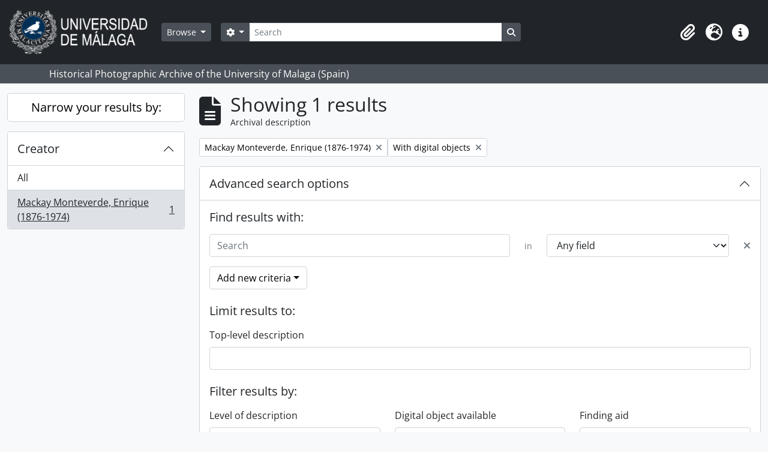

--- FILE ---
content_type: text/html; charset=utf-8
request_url: http://archivo.fotografico.uma.es/historico/index.php/informationobject/browse?sort=identifier&view=table&sf_culture=en&sortDir=asc&creators=9028&showAdvanced=1&topLod=0&onlyMedia=1
body_size: 37573
content:
<!DOCTYPE html>
<html lang="en" dir="ltr">
  <head>
    <meta charset="utf-8">
    <meta name="viewport" content="width=device-width, initial-scale=1">
    <title>Information object browse - UMA ARCHIVE</title>
        <link rel="shortcut icon" href="/historico/favicon.ico">
    <script defer src="/dist/js/vendor.bundle.1697f26639ee588df9ee.js"></script><script defer src="/dist/js/arDominionB5Plugin.bundle.0ac68e6c1a63c312687f.js"></script><link href="/dist/css/arDominionB5Plugin.bundle.33b8488ae3d60e127786.css" rel="stylesheet">
      </head>
  <body class="d-flex flex-column min-vh-100 informationobject browse">
        <div class="visually-hidden-focusable p-3 border-bottom">
  <a class="btn btn-sm btn-secondary" href="#main-column">
    Skip to main content  </a>
</div>
    



<header id="top-bar" class="navbar navbar-expand-lg navbar-dark bg-dark" role="navigation" aria-label="Main navigation">
  <div class="container-fluid">
          <a class="navbar-brand d-flex flex-wrap flex-lg-nowrap align-items-center py-0 me-0" href="/historico/index.php/" title="Home" rel="home">
                  <img alt="AtoM logo" class="d-inline-block my-2 me-3" height="75" src="/historico/plugins/arDominionB5Plugin/images/logo.png" />                      </a>
        <button class="navbar-toggler atom-btn-secondary my-2 me-1 px-1" type="button" data-bs-toggle="collapse" data-bs-target="#navbar-content" aria-controls="navbar-content" aria-expanded="false">
      <i 
        class="fas fa-2x fa-fw fa-bars" 
        data-bs-toggle="tooltip"
        data-bs-placement="bottom"
        title="Toggle navigation"
        aria-hidden="true">
      </i>
      <span class="visually-hidden">Toggle navigation</span>
    </button>
    <div class="collapse navbar-collapse flex-wrap justify-content-end me-1" id="navbar-content">
      <div class="d-flex flex-wrap flex-lg-nowrap flex-grow-1">
        <div class="dropdown my-2 me-3">
  <button class="btn btn-sm atom-btn-secondary dropdown-toggle" type="button" id="browse-menu" data-bs-toggle="dropdown" aria-expanded="false">
    Browse  </button>
  <ul class="dropdown-menu mt-2" aria-labelledby="browse-menu">
    <li>
      <h6 class="dropdown-header">
        Browse      </h6>
    </li>
                  <li id="node_home">
          <a class="dropdown-item" href="/historico/index.php/" title="Home">Home</a>        </li>
                        <li id="node_browseInformationObjects">
          <a class="dropdown-item" href="/historico/index.php/informationobject/browse?sortDir=asc&amp;sort=alphabetic" title="Archival descriptions">Archival descriptions</a>        </li>
                        <li id="node_BrowseDocuments">
          <a class="dropdown-item" href="/historico/index.php/informationobject/browse?sort=startDate&amp;view=card&amp;sq0=&amp;sf0=&amp;levels=227&amp;onlyMedia=&amp;findingAidStatus=&amp;topLod=0&amp;startDate=&amp;endDate=&amp;rangeType=inclusive" title="Documentos / agrupaciones">Documentos / agrupaciones</a>        </li>
                        <li id="node_browseActors">
          <a class="dropdown-item" href="/historico/index.php/actor/browse" title="Authority records">Authority records</a>        </li>
                        <li id="node_AdvancedSearchDocuments">
          <a class="dropdown-item" href="/historico/index.php/informationobject/browse?showAdvanced=1&amp;sortDir=desc&amp;sort=startDate&amp;view=card&amp;topLod=0" title="Búsqueda de documentos">Búsqueda de documentos</a>        </li>
                        <li id="node_AdvancedSearchActors">
          <a class="dropdown-item" href="/historico/index.php/actor/browse?showAdvanced=1&amp;topLod=0" title="Búsqueda de agentes">Búsqueda de agentes</a>        </li>
                        <li id="node_browseRepositories">
          <a class="dropdown-item" href="/historico/index.php/repository/browse" title="Archival institutions">Archival institutions</a>        </li>
                        <li id="node_browseFunctions">
          <a class="dropdown-item" href="/historico/index.php/function/browse" title="Functions">Functions</a>        </li>
                        <li id="node_browseSubjects">
          <a class="dropdown-item" href="/historico/index.php/taxonomy/index/id/35" title="Subjects">Subjects</a>        </li>
                        <li id="node_browsePlaces">
          <a class="dropdown-item" href="/historico/index.php/taxonomy/index/id/42" title="Places">Places</a>        </li>
                        <li id="node_browseDigitalObjects">
          <a class="dropdown-item" href="/historico/index.php/informationobject/browse?sort=startDate&amp;view=card&amp;onlyMedia=1&amp;topLod=0&amp;sortDir=desc" title="Digital objects">Digital objects</a>        </li>
                        <li id="node_BrowseGenre">
          <a class="dropdown-item" href="/historico/index.php/taxonomy/index/id/78" title="Tipos documentales">Tipos documentales</a>        </li>
                        <li id="node_about">
          <a class="dropdown-item" href="/historico/index.php/about" title="About">About</a>        </li>
                        <li id="node_search">
          <a class="dropdown-item" href="/historico/index.php/how-to-search" title="Search">Search</a>        </li>
            </ul>
</div>
        <form
  id="search-box"
  class="d-flex flex-grow-1 my-2"
  role="search"
  action="/historico/index.php/informationobject/browse">
  <h2 class="visually-hidden">Search</h2>
  <input type="hidden" name="topLod" value="0">
  <input type="hidden" name="sort" value="relevance">
  <div class="input-group flex-nowrap">
    <button
      id="search-box-options"
      class="btn btn-sm atom-btn-secondary dropdown-toggle"
      type="button"
      data-bs-toggle="dropdown"
      data-bs-auto-close="outside"
      aria-expanded="false">
      <i class="fas fa-cog" aria-hidden="true"></i>
      <span class="visually-hidden">Search options</span>
    </button>
    <div class="dropdown-menu mt-2" aria-labelledby="search-box-options">
            <a class="dropdown-item" href="/historico/index.php/informationobject/browse?showAdvanced=1&topLod=0">
        Advanced search      </a>
    </div>
    <input
      id="search-box-input"
      class="form-control form-control-sm dropdown-toggle"
      type="search"
      name="query"
      autocomplete="off"
      value=""
      placeholder="Search"
      data-url="/historico/index.php/search/autocomplete"
      data-bs-toggle="dropdown"
      aria-label="Search"
      aria-expanded="false">
    <ul id="search-box-results" class="dropdown-menu mt-2" aria-labelledby="search-box-input"></ul>
    <button class="btn btn-sm atom-btn-secondary" type="submit">
      <i class="fas fa-search" aria-hidden="true"></i>
      <span class="visually-hidden">Search in browse page</span>
    </button>
  </div>
</form>
      </div>
      <div class="d-flex flex-nowrap flex-column flex-lg-row align-items-strech align-items-lg-center">
        <ul class="navbar-nav mx-lg-2">
                    <li class="nav-item dropdown d-flex flex-column">
  <a
    class="nav-link dropdown-toggle d-flex align-items-center p-0"
    href="#"
    id="clipboard-menu"
    role="button"
    data-bs-toggle="dropdown"
    aria-expanded="false"
    data-total-count-label="records added"
    data-alert-close="Close"
    data-load-alert-message="There was an error loading the clipboard content."
    data-export-alert-message="The clipboard is empty for this entity type."
    data-export-check-url="/historico/index.php/clipboard/exportCheck"
    data-delete-alert-message="Note: clipboard items unclipped in this page will be removed from the clipboard when the page is refreshed. You can re-select them now, or reload the page to remove them completely. Using the sort or print preview buttons will also cause a page reload - so anything currently deselected will be lost!">
    <i
      class="fas fa-2x fa-fw fa-paperclip px-0 px-lg-2 py-2"
      data-bs-toggle="tooltip"
      data-bs-placement="bottom"
      data-bs-custom-class="d-none d-lg-block"
      title="Clipboard"
      aria-hidden="true">
    </i>
    <span class="d-lg-none mx-1" aria-hidden="true">
      Clipboard    </span>
    <span class="visually-hidden">
      Clipboard    </span>
  </a>
  <ul class="dropdown-menu dropdown-menu-end mb-2" aria-labelledby="clipboard-menu">
    <li>
      <h6 class="dropdown-header">
        Clipboard      </h6>
    </li>
    <li class="text-muted text-nowrap px-3 pb-2">
      <span
        id="counts-block"
        data-information-object-label="Archival description"
        data-actor-object-label="Authority record"
        data-repository-object-label="Archival institution">
      </span>
    </li>
                  <li id="node_clearClipboard">
          <a class="dropdown-item" href="/historico/index.php/" title="Clear all selections">Clear all selections</a>        </li>
                        <li id="node_goToClipboard">
          <a class="dropdown-item" href="/historico/index.php/clipboard/view" title="Go to clipboard">Go to clipboard</a>        </li>
                        <li id="node_loadClipboard">
          <a class="dropdown-item" href="/historico/index.php/clipboard/load" title="Load clipboard">Load clipboard</a>        </li>
                        <li id="node_saveClipboard">
          <a class="dropdown-item" href="/historico/index.php/clipboard/save" title="Save clipboard">Save clipboard</a>        </li>
            </ul>
</li>
                      <li class="nav-item dropdown d-flex flex-column">
  <a
    class="nav-link dropdown-toggle d-flex align-items-center p-0"
    href="#"
    id="language-menu"
    role="button"
    data-bs-toggle="dropdown"
    aria-expanded="false">
    <i
      class="fas fa-2x fa-fw fa-globe-europe px-0 px-lg-2 py-2"
      data-bs-toggle="tooltip"
      data-bs-placement="bottom"
      data-bs-custom-class="d-none d-lg-block"
      title="Language"
      aria-hidden="true">
    </i>
    <span class="d-lg-none mx-1" aria-hidden="true">
      Language    </span>
    <span class="visually-hidden">
      Language    </span>  
  </a>
  <ul class="dropdown-menu dropdown-menu-end mb-2" aria-labelledby="language-menu">
    <li>
      <h6 class="dropdown-header">
        Language      </h6>
    </li>
          <li>
        <a class="dropdown-item" href="/historico/index.php/informationobject/browse?sf_culture=en&amp;sort=identifier&amp;view=table&amp;sortDir=asc&amp;creators=9028&amp;showAdvanced=1&amp;topLod=0&amp;onlyMedia=1" title="English">English</a>      </li>
          <li>
        <a class="dropdown-item" href="/historico/index.php/informationobject/browse?sf_culture=es&amp;sort=identifier&amp;view=table&amp;sortDir=asc&amp;creators=9028&amp;showAdvanced=1&amp;topLod=0&amp;onlyMedia=1" title="Español">Español</a>      </li>
      </ul>
</li>
                    <li class="nav-item dropdown d-flex flex-column">
  <a
    class="nav-link dropdown-toggle d-flex align-items-center p-0"
    href="#"
    id="quick-links-menu"
    role="button"
    data-bs-toggle="dropdown"
    aria-expanded="false">
    <i
      class="fas fa-2x fa-fw fa-info-circle px-0 px-lg-2 py-2"
      data-bs-toggle="tooltip"
      data-bs-placement="bottom"
      data-bs-custom-class="d-none d-lg-block"
      title="Quick links"
      aria-hidden="true">
    </i>
    <span class="d-lg-none mx-1" aria-hidden="true">
      Quick links    </span> 
    <span class="visually-hidden">
      Quick links    </span>
  </a>
  <ul class="dropdown-menu dropdown-menu-end mb-2" aria-labelledby="quick-links-menu">
    <li>
      <h6 class="dropdown-header">
        Quick links      </h6>
    </li>
      </ul>
</li>
        </ul>
              </div>
    </div>
  </div>
</header>

  <div class="bg-secondary text-white">
    <div class="container-xl py-1">
      Historical Photographic Archive of the University of Malaga (Spain)    </div>
  </div>
    
<div id="wrapper" class="container-xxl pt-3 flex-grow-1">
            <div class="row">
    <div id="sidebar" class="col-md-3">
      
    <h2 class="d-grid">
      <button
        class="btn btn-lg atom-btn-white collapsed text-wrap"
        type="button"
        data-bs-toggle="collapse"
        data-bs-target="#collapse-aggregations"
        aria-expanded="false"
        aria-controls="collapse-aggregations">
        Narrow your results by:      </button>
    </h2>

    <div class="collapse" id="collapse-aggregations">

      
        
        
      
      

<div class="accordion mb-3">
  <div class="accordion-item aggregation">
    <h2 class="accordion-header" id="heading-creators">
      <button
        class="accordion-button"
        type="button"
        data-bs-toggle="collapse"
        data-bs-target="#collapse-creators"
        aria-expanded="true"
        aria-controls="collapse-creators">
        Creator      </button>
    </h2>
    <div
      id="collapse-creators"
      class="accordion-collapse collapse show list-group list-group-flush"
      aria-labelledby="heading-creators">
      
              <a class="list-group-item list-group-item-action d-flex justify-content-between align-items-center" href="/historico/index.php/informationobject/browse?sort=identifier&amp;view=table&amp;sf_culture=en&amp;sortDir=asc&amp;showAdvanced=1&amp;topLod=0&amp;onlyMedia=1" title="All">All</a>          
              
        <a class="list-group-item list-group-item-action d-flex justify-content-between align-items-center text-break active text-decoration-underline" href="/historico/index.php/informationobject/browse?creators=9028&amp;sort=identifier&amp;view=table&amp;sf_culture=en&amp;sortDir=asc&amp;showAdvanced=1&amp;topLod=0&amp;onlyMedia=1" title="Mackay Monteverde, Enrique (1876-1974), 1 results1">Mackay Monteverde, Enrique (1876-1974)<span class="visually-hidden">, 1 results</span><span aria-hidden="true" class="ms-3 text-nowrap">1</span></a>          </div>
  </div>
</div>

        
        
        
        
        
        
    </div>

      </div>
    <div id="main-column" role="main" class="col-md-9">
        
  <div class="multiline-header d-flex align-items-center mb-3">
    <i class="fas fa-3x fa-file-alt me-3" aria-hidden="true"></i>
    <div class="d-flex flex-column">
      <h1 class="mb-0" aria-describedby="heading-label">
                  Showing 1 results              </h1>
      <span class="small" id="heading-label">
        Archival description      </span>
    </div>
  </div>
        <div class="d-flex flex-wrap gap-2">
    
          <a 
  href="/historico/index.php/informationobject/browse?sort=identifier&view=table&sf_culture=en&sortDir=asc&showAdvanced=1&topLod=0&onlyMedia=1"
  class="btn btn-sm atom-btn-white align-self-start mw-100 filter-tag d-flex">
  <span class="visually-hidden">
    Remove filter:  </span>
  <span class="text-truncate d-inline-block">
    Mackay Monteverde, Enrique (1876-1974)  </span>
  <i aria-hidden="true" class="fas fa-times ms-2 align-self-center"></i>
</a>
                <a 
  href="/historico/index.php/informationobject/browse?sort=identifier&view=table&sf_culture=en&sortDir=asc&creators=9028&showAdvanced=1&topLod=0"
  class="btn btn-sm atom-btn-white align-self-start mw-100 filter-tag d-flex">
  <span class="visually-hidden">
    Remove filter:  </span>
  <span class="text-truncate d-inline-block">
    With digital objects  </span>
  <i aria-hidden="true" class="fas fa-times ms-2 align-self-center"></i>
</a>
          </div>

      
  <div class="accordion mb-3 adv-search" role="search">
  <div class="accordion-item">
    <h2 class="accordion-header" id="heading-adv-search">
      <button class="accordion-button" type="button" data-bs-toggle="collapse" data-bs-target="#collapse-adv-search" aria-expanded="true" aria-controls="collapse-adv-search" data-cy="advanced-search-toggle">
        Advanced search options      </button>
    </h2>
    <div id="collapse-adv-search" class="accordion-collapse collapse show" aria-labelledby="heading-adv-search">
      <div class="accordion-body">
        <form name="advanced-search-form" method="get" action="/historico/index.php/informationobject/browse">
                      <input type="hidden" name="sort" value="identifier"/>
                      <input type="hidden" name="view" value="table"/>
                      <input type="hidden" name="creators" value="9028"/>
          
          <h5>Find results with:</h5>

          <div class="criteria mb-4">

            
              
            
            
            <div class="criterion row align-items-center">

              <div class="col-xl-auto mb-3 adv-search-boolean">
                <select class="form-select" name="so0">
                  <option value="and">and</option>
                  <option value="or">or</option>
                  <option value="not">not</option>
                </select>
              </div>

              <div class="col-xl-auto flex-grow-1 mb-3">
                <input class="form-control" type="text" aria-label="Search" placeholder="Search" name="sq0">
              </div>

              <div class="col-xl-auto mb-3 text-center">
                <span class="form-text">in</span>
              </div>

              <div class="col-xl-auto mb-3">
                <select class="form-select" name="sf0">
                                      <option value="">
                      Any field                    </option>
                                      <option value="title">
                      Title                    </option>
                                      <option value="archivalHistory">
                      Archival history                    </option>
                                      <option value="scopeAndContent">
                      Scope and content                    </option>
                                      <option value="extentAndMedium">
                      Extent and medium                    </option>
                                      <option value="subject">
                      Subject access points                    </option>
                                      <option value="name">
                      Name access points                    </option>
                                      <option value="place">
                      Place access points                    </option>
                                      <option value="genre">
                      Genre access points                    </option>
                                      <option value="identifier">
                      Identifier                    </option>
                                      <option value="referenceCode">
                      Reference code                    </option>
                                      <option value="digitalObjectTranscript">
                      Digital object text                    </option>
                                      <option value="creator">
                      Creator                    </option>
                                      <option value="findingAidTranscript">
                      Finding aid text                    </option>
                                      <option value="allExceptFindingAidTranscript">
                      Any field except finding aid text                    </option>
                                  </select>
              </div>

              <div class="col-xl-auto mb-3">
                <a href="#" class="d-none d-xl-block delete-criterion" aria-label="Delete criterion">
                  <i aria-hidden="true" class="fas fa-times text-muted"></i>
                </a>
                <a href="#" class="d-xl-none delete-criterion btn btn-outline-danger w-100 mb-3">
                  Delete criterion                </a>
              </div>

            </div>

            <div class="add-new-criteria mb-3">
              <a id="add-criterion-dropdown-menu" class="btn atom-btn-white dropdown-toggle" href="#" role="button" data-bs-toggle="dropdown" aria-expanded="false">Add new criteria</a>
              <ul class="dropdown-menu mt-2" aria-labelledby="add-criterion-dropdown-menu">
                <li><a class="dropdown-item" href="#" id="add-criterion-and">And</a></li>
                <li><a class="dropdown-item" href="#" id="add-criterion-or">Or</a></li>
                <li><a class="dropdown-item" href="#" id="add-criterion-not">Not</a></li>
              </ul>
            </div>

          </div>

          <h5>Limit results to:</h5>

          <div class="criteria mb-4">

            
            <div class="mb-3"><label class="form-label" for="collection">Top-level description</label><select name="collection" class="form-autocomplete form-control" id="collection">

</select><input class="list" type="hidden" value="/historico/index.php/informationobject/autocomplete?parent=1&filterDrafts=1"></div>
          </div>

          <h5>Filter results by:</h5>

          <div class="criteria mb-4">

            <div class="row">

              
              <div class="col-md-4">
                <div class="mb-3"><label class="form-label" for="levels">Level of description</label><select name="levels" class="form-select" id="levels">
<option value="" selected="selected"></option>
<option value="92917">Chronological grouping</option>
<option value="223">Collection</option>
<option value="87139">Conjunto de documentos</option>
<option value="226">File</option>
<option value="221">Fonds</option>
<option value="227">Item</option>
<option value="285">Part</option>
<option value="224">Series</option>
<option value="222">Subfonds</option>
<option value="225">Subseries</option>
</select></div>              </div>
              

              <div class="col-md-4">
                <div class="mb-3"><label class="form-label" for="onlyMedia">Digital object available</label><select name="onlyMedia" class="form-select" id="onlyMedia">
<option value=""></option>
<option value="1" selected="selected">Yes</option>
<option value="0">No</option>
</select></div>              </div>

                              <div class="col-md-4">
                  <div class="mb-3"><label class="form-label" for="findingAidStatus">Finding aid</label><select name="findingAidStatus" class="form-select" id="findingAidStatus">
<option value="" selected="selected"></option>
<option value="yes">Yes</option>
<option value="no">No</option>
<option value="generated">Generated</option>
<option value="uploaded">Uploaded</option>
</select></div>                </div>
              
            </div>

            <div class="row">

              
              
              <fieldset class="col-12">
                <legend class="visually-hidden">Top-level description filter</legend>
                <div class="d-grid d-sm-block">
                  <div class="form-check d-inline-block me-2">
                    <input class="form-check-input" type="radio" name="topLod" id="adv-search-top-lod-1" value="1" >
                    <label class="form-check-label" for="adv-search-top-lod-1">Top-level descriptions</label>
                  </div>
                  <div class="form-check d-inline-block">
                    <input class="form-check-input" type="radio" name="topLod" id="adv-search-top-lod-0" value="0" checked>
                    <label class="form-check-label" for="adv-search-top-lod-0">All descriptions</label>
                  </div>
                </div>
              </fieldset>

            </div>

          </div>

          <h5>Filter by date range:</h5>

          <div class="criteria row mb-2">

            <div class="col-md-4 start-date">
              <div class="mb-3"><label class="form-label" for="startDate">Start</label><input placeholder="YYYY-MM-DD" type="date" name="startDate" class="form-control" id="startDate" /></div>            </div>

            <div class="col-md-4 end-date">
              <div class="mb-3"><label class="form-label" for="endDate">End</label><input placeholder="YYYY-MM-DD" type="date" name="endDate" class="form-control" id="endDate" /></div>            </div>

            <fieldset class="col-md-4 date-type">
              <legend class="fs-6">
                <span>Results</span>
                <button
                  type="button"
                  class="btn btn-link mb-1"
                  data-bs-toggle="tooltip"
                  data-bs-placement="auto"
                  title='Use these options to specify how the date range returns results. "Exact" means that the start and end dates of descriptions returned must fall entirely within the date range entered. "Overlapping" means that any description whose start or end dates touch or overlap the target date range will be returned.'>
                  <i aria-hidden="true" class="fas fa-question-circle text-muted"></i>
                </button>
              </legend>
              <div class="d-grid d-sm-block">
                <div class="form-check d-inline-block me-2">
                  <input class="form-check-input" type="radio" name="rangeType" id="adv-search-date-range-inclusive" value="inclusive" checked>
                  <label class="form-check-label" for="adv-search-date-range-inclusive">Overlapping</label>
                </div>
                <div class="form-check d-inline-block">
                  <input class="form-check-input" type="radio" name="rangeType" id="adv-search-date-range-exact" value="exact" >
                  <label class="form-check-label" for="adv-search-date-range-exact">Exact</label>
                </div>
              </div>
            </fieldset>

          </div>

          <ul class="actions mb-1 nav gap-2 justify-content-center">
            <li><input type="button" class="btn atom-btn-outline-light reset" value="Reset"></li>
            <li><input type="submit" class="btn atom-btn-outline-light" value="Search"></li>
          </ul>

        </form>
      </div>
    </div>
  </div>
</div>

  
    <div class="d-flex flex-wrap gap-2 mb-3">
      <a
  class="btn btn-sm atom-btn-white"
  href="/historico/index.php/informationobject/browse?sort=identifier&view=table&sf_culture=en&sortDir=asc&creators=9028&showAdvanced=1&topLod=0&onlyMedia=1&media=print">
  <i class="fas fa-print me-1" aria-hidden="true"></i>
  Print preview</a>

              <a
          class="btn btn-sm atom-btn-white"
          href="/historico/index.php/browse/hierarchy">
          <i class="fas fa-sitemap me-1" aria-hidden="true"></i>
          Hierarchy        </a>
      
      
      <div class="btn-group btn-group-sm" role="group" aria-label="View options">
  <a
    class="btn atom-btn-white text-wrap"
        href="/historico/index.php/informationobject/browse?view=card&sort=identifier&sf_culture=en&sortDir=asc&creators=9028&showAdvanced=1&topLod=0&onlyMedia=1">
    <i class="fas fa-th-large me-1" aria-hidden="true"></i>
    Card view  </a>
  <a
    class="btn atom-btn-white text-wrap active"
    aria-current="page"    href="/historico/index.php/informationobject/browse?view=table&sort=identifier&sf_culture=en&sortDir=asc&creators=9028&showAdvanced=1&topLod=0&onlyMedia=1">
    <i class="fas fa-list me-1" aria-hidden="true"></i>
    Table view  </a>
</div>

      <div class="d-flex flex-wrap gap-2 ms-auto">
        
<div class="dropdown d-inline-block">
  <button class="btn btn-sm atom-btn-white dropdown-toggle text-wrap" type="button" id="sort-button" data-bs-toggle="dropdown" aria-expanded="false">
    Sort by: Identifier  </button>
  <ul class="dropdown-menu dropdown-menu-end mt-2" aria-labelledby="sort-button">
          <li>
        <a
          href="/historico/index.php/informationobject/browse?sort=lastUpdated&view=table&sf_culture=en&sortDir=asc&creators=9028&showAdvanced=1&topLod=0&onlyMedia=1"
          class="dropdown-item">
          Date modified        </a>
      </li>
          <li>
        <a
          href="/historico/index.php/informationobject/browse?sort=alphabetic&view=table&sf_culture=en&sortDir=asc&creators=9028&showAdvanced=1&topLod=0&onlyMedia=1"
          class="dropdown-item">
          Title        </a>
      </li>
          <li>
        <a
          href="/historico/index.php/informationobject/browse?sort=relevance&view=table&sf_culture=en&sortDir=asc&creators=9028&showAdvanced=1&topLod=0&onlyMedia=1"
          class="dropdown-item">
          Relevance        </a>
      </li>
          <li>
        <a
          href="/historico/index.php/informationobject/browse?sort=identifier&view=table&sf_culture=en&sortDir=asc&creators=9028&showAdvanced=1&topLod=0&onlyMedia=1"
          class="dropdown-item active">
          Identifier        </a>
      </li>
          <li>
        <a
          href="/historico/index.php/informationobject/browse?sort=referenceCode&view=table&sf_culture=en&sortDir=asc&creators=9028&showAdvanced=1&topLod=0&onlyMedia=1"
          class="dropdown-item">
          Reference code        </a>
      </li>
          <li>
        <a
          href="/historico/index.php/informationobject/browse?sort=startDate&view=table&sf_culture=en&sortDir=asc&creators=9028&showAdvanced=1&topLod=0&onlyMedia=1"
          class="dropdown-item">
          Start date        </a>
      </li>
          <li>
        <a
          href="/historico/index.php/informationobject/browse?sort=endDate&view=table&sf_culture=en&sortDir=asc&creators=9028&showAdvanced=1&topLod=0&onlyMedia=1"
          class="dropdown-item">
          End date        </a>
      </li>
      </ul>
</div>


<div class="dropdown d-inline-block">
  <button class="btn btn-sm atom-btn-white dropdown-toggle text-wrap" type="button" id="sortDir-button" data-bs-toggle="dropdown" aria-expanded="false">
    Direction: Ascending  </button>
  <ul class="dropdown-menu dropdown-menu-end mt-2" aria-labelledby="sortDir-button">
          <li>
        <a
          href="/historico/index.php/informationobject/browse?sortDir=asc&sort=identifier&view=table&sf_culture=en&creators=9028&showAdvanced=1&topLod=0&onlyMedia=1"
          class="dropdown-item active">
          Ascending        </a>
      </li>
          <li>
        <a
          href="/historico/index.php/informationobject/browse?sortDir=desc&sort=identifier&view=table&sf_culture=en&creators=9028&showAdvanced=1&topLod=0&onlyMedia=1"
          class="dropdown-item">
          Descending        </a>
      </li>
      </ul>
</div>
      </div>
    </div>

          <div id="content">
        
              
<article class="search-result row g-0 p-3 border-bottom">
          <div class="col-12 col-lg-3 pb-2 pb-lg-0 pe-lg-3">
      <a href="/historico/index.php/fondo-mackay-fotografias-ca-1898-ca-1924">
        <img alt="Colección Mackay. Fotografías (ca.1898-ca.1924)" class="img-thumbnail" src="/historico/uploads/r/archivo-historico-de-la-universidad-de-malaga/e/6/3/e634f39bf14250eacbd83d240547a7e491817db0476abd45b06dec9d090422aa/AF0901__18760000_EM_12130_FM8089_142.jpg" />      </a>
    </div>
  
  <div class="col-12 col-lg-9 d-flex flex-column gap-1">
    <div class="d-flex align-items-center gap-2">
      <a class="h5 mb-0 text-truncate" href="/historico/index.php/fondo-mackay-fotografias-ca-1898-ca-1924" title="Colección Mackay. Fotografías (ca.1898-ca.1924)">Colección Mackay. Fotografías (ca.1898-ca.1924)</a>
      <button
  class="btn atom-btn-white ms-auto active-primary clipboard"
  data-clipboard-slug="fondo-mackay-fotografias-ca-1898-ca-1924"
  data-clipboard-type="informationObject"
  data-tooltip="true"  data-title="Add to clipboard"
  data-alt-title="Remove from clipboard">
  <i class="fas fa-lg fa-paperclip" aria-hidden="true"></i>
  <span class="visually-hidden">
    Add to clipboard  </span>
</button>
    </div>

    <div class="d-flex flex-column gap-2">
      <div class="d-flex flex-column">
        <div class="d-flex flex-wrap">
                                <span class="text-primary">ES 29067AUMA AF09</span>
                      
                                    <span class="text-muted mx-2"> · </span>
                        <span class="text-muted">
              Fonds            </span>
                      
                                                                <span class="text-muted mx-2"> · </span>
                            <span class="text-muted">
                [c] 1898 / 1924 (aproximada)              </span>
                                    
                  </div>

              </div>

              <span class="text-block d-none">
          <p>Fotografías del entorno de Cazorla del ingeniero de Montes Enrique Mackay Monteverde (1876-1974) de la época que estuvo al frente de la Sierra de Cazorla, de 1898 a 1924. 50 fotografías en papel.</p>
<p>Contenido:</p>
<ul>
<li>8066 - Cazorla (Jaén) - Fotógrafo y equipo de Inspección. Sierra de Cazorla</li>
<li>8067 - Nava de San Pedro, Cazorla (Jaén) - Vivero de Pinos</li>
<li>8068 - Cazorla (Jaén) - Águila con las alas desplegadas</li>
<li>8069 - Cazorla (Jaén) - Casa forestal</li>
<li>8070 - Cazorla (Jaén) - Cortijo serrano, Sierra de Cazorla</li>
<li>8071 - Cazorla (Jaén) - Castillo de la Iruela</li>
<li>8072 - Cazorla (Jaén) - Carnaval, niños vestidos para el baile - 1/2/1918</li>
<li>8073 - Cazorla (Jaén) - Procesando espliego</li>
<li>8074 - Cazorla (Jaén) - Autorretrato con amigos en el primer coche de Cazorla</li>
<li>8075 - Cazorla (Jaén) - Fotografo con niños serranos - 1/1/1916</li>
<li>8076 - Cazorla (Jaén) - Corrimiento de tierras debido a las inundaciones - 1/1/1920</li>
<li>8077 - Cazorla (Jaén) - Cortijo para ganado</li>
<li>8078 - Cazorla (Jaén) - Procesión del Viernes Santo</li>
<li>8079 - Cazorla (Jaén) - Amigos de la familia vestidos para corrida de toros - 1/1/1913</li>
<li>8080 - Cazorla (Jaén) - Entrada a Cazorla en el terreno de la actual  Plaza de Toros</li>
<li>8081 - Cazorla (Jaén) - Niños serranos llevando leña - 1/1/1915</li>
<li>8082 - Cazorla (Jaén) - Molino de aceite</li>
<li>8083 - Cazorla (Jaén) – Guardabosques - 1/1/1915</li>
<li>8084 - Cazorla (Jaén) - Iglesia de San Francisco</li>
<li>8085 - Cazorla (Jaén) - Plaza de Santa María inundada - 1/1/1920</li>
<li>8086 - Nava de San Pedro, Cazorla (Jaén) - Guardas forestales</li>
<li>8087 - Cazorla (Jaén) - Costrucción de la carretera en la Sierra de Cazorla - 1/1/1920</li>
<li>8088 - Cazorla (Jaén) - Guardas forestales en Sierra de Cazorla -</li>
<li>8089 - Peal de Becerro (Jaén) - Lavando ropa en el río - 1/1/1876</li>
<li>8090 - Nava de San Pedro, Cazorla (Jaén) - Serranos y cortijo</li>
<li>8091 - La Iruela (Jaén) - Hija del fotógrafo y amigos</li>
<li>8092 - Cazorla (Jaén) - Señoras asistiendo a una corrida de toros en Plaza de Santa Maria - 1/1/1913</li>
<li>8093 - Nava de San Pedro, Cazorla (Jaén) - Familia, amigos, guardias civiles y serranos a la entrada de C.F.</li>
<li>8094 - Nava de San Pedro, Cazorla (Jaén) - Hija del fotografo y amigos</li>
<li>8095 - Cazorla (Jaén) - Familia del fotografo posando con familia de serranos - 1/1/1914</li>
<li>8096 - Cazorla (Jaén) - Familia de serranos</li>
<li>8097 - Cazorla (Jaén) - Carreta de madera atascada</li>
<li>8098 - Cazorla (Jaén) - Caseta forestal - 1/1/1896</li>
<li>8099 - Cazorla (Jaén) - Hija del fotografo y amigos en el jardin familiar - 1/1/1918</li>
<li>8100 - Cazorla (Jaén) - Hija del fotografo y amigos en el jardin familiar - 1/1/1916</li>
<li>8101 - Cazorla (Jaén) - Actores de una obra de teatro - 1/1/1920</li>
<li>8102 - Cazorla (Jaén) - Actores de una obra de teatro - 1/1/1918</li>
<li>8103 - Cazorla (Jaén) - Familiares en el Parque del santo Cristo - 1/1/1913</li>
<li>8104 - Cazorla (Jaén) - Actrices de obra de caridad - 1/1/1914</li>
<li>8105 - Cazorla (Jaén) - Baile de carnaval - 1/1/1923</li>
<li>8106 - Cazorla (Jaén) - Familia y amigos en el C.F. - 1/1/1922</li>
<li>8107 - Cazorla (Jaén) - Autorretrato con su hija y amigos en el parque del Cristo - 1/1/1917</li>
<li>8108 - La Iruela (Jaén) - Autorretrato con su hija y amigos en el Castillo de la Iruela</li>
<li>8109 - Cazorla (Jaén) – Retrato - 1/1/1916</li>
<li>8110 - Cazorla (Jaén) - Hija del fotografo vestida para una verbena -</li>
<li>8111 - Cazorla (Jaén) - Doble exposicion de la hija del fotografo con otra niña - 1/1/1918</li>
<li>8112 - Cazorla (Jaén) - Grupo a la entrada de molino de harina - 1/1/1918</li>
<li>8113 - Cazorla (Jaén) - Retrato grupo</li>
<li>8114 - Madrid - Monasterio del Escorial - 1/1/1890</li>
<li>8115 - Madrid - Carrera de San Jerónimo - 1/1/1875</li>
<li>8116 - La Iruela (Jaén) - Hija del fotografo y amigos - 1/1/1916</li>
<li>8117 - Cazorla (Jaén) - Amiga de la familia  recibiendo proposiciones de su novio - 1/1/1915</li>
<li>8118 - Cazorla (Jaén) - Retrato de grupo - 1/1/1918</li>
<li>8119 - Cazorla (Jaén) - Hija del fotografo y amigos en el jardín familiar - 1/1/1918</li>
<li>8120 - Cazorla (Jaén) - Fotografo con familia y amigos - 1/1/1916</li>
</ul>        </span>
      
              <span class="text-muted">
          Untitled        </span>
          </div>
  </div>
</article>
        </div>
      
                </div>
  </div>
</div>

        <footer>

  
  
  <div id="print-date">
    Printed: 2026-01-17  </div>

  <div id="js-i18n">
    <div id="read-more-less-links"
      data-read-more-text="Read more" 
      data-read-less-text="Read less">
    </div>
  </div>

</footer>

  </body>
</html>
